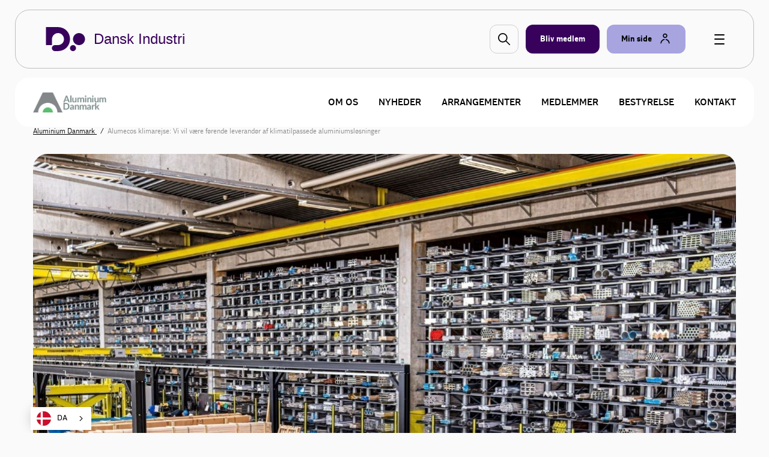

--- FILE ---
content_type: text/html; charset=utf-8
request_url: https://www.danskindustri.dk/medlemsforeninger/aluminium-danmark/alu-nyheder/2023/alumecos-klimarejse/
body_size: 15290
content:

<!DOCTYPE html>
<html class="no-js theme-didk2023" lang="da"  data-id="ebaf3b35-12dd-41bb-9e11-631190c137f5" >
<head>
    <meta charset="utf-8">
    <meta http-equiv="X-UA-Compatible" content="IE=edge">

    <link rel="preload" href="/dist/css/styles.css?v=639038276780000000" as="style" />
    
        <link rel="preload" href="/dist/static/fonts/disans_rg-webfont.woff2" as="font" type="font/woff2" crossorigin />
        <link rel="preload" href="/dist/static/fonts/disans_dbd-webfont.woff2" as="font" type="font/woff2" crossorigin />
        <link rel="preload" href="/dist/static/fonts/disans_he-webfont.woff2" as="font" type="font/woff2" crossorigin />
        <link rel="preload" href="/dist/static/fonts/diserif_rg-webfont.woff2" as="font" type="font/woff2" crossorigin />
        <link rel="preload" href="/dist/static/fonts/diserif_bd-webfont.woff2" as="font" type="font/woff2" crossorigin />
        <link rel="preload" href="/dist/static/fonts/di_sans-book-webfont.woff2" as="font" type="font/woff2" crossorigin />
        <link rel="preload" href="/dist/static/fonts/diserif_it-webfont.woff2" as="font" type="font/woff2" crossorigin />
        <link rel="preload" href="/dist/static/fonts/DISansDisplay-Bold.otf" as="font" type="font/otf" crossorigin />
        <link rel="preload" href="/dist/static/fonts/DISansDisplay-Regular.otf" as="font" type="font/otf" crossorigin />
        <link rel="preload" href="/dist/static/fonts/DINumbersOffice-Medium.woff2" as="font" type="font/woff2" crossorigin />
    <link rel="preload" href="https://policy.app.cookieinformation.com/uc.js" data-culture="da" as="script" />
    <link rel="preload" href="/Scripts/js/Head.js?v=9wHl6qMUBeJdMuWHIMlsAG2BiWo" as="script" />
    <link rel="preload" href="/dist/js/VendorApp.js?v=20251219" as="script" />
    
    <link rel="dns-prefetch" href="//js-agent.newrelic.com"/>
    <link rel="dns-prefetch" href="//bam.nr-data.net"/>
    <link rel="stylesheet" href="/dist/css/styles.css?v=639038276780000000" /> 
    <link rel="stylesheet" href="/dist/css/print.css?v=KI1mzRgbjLklj_9xYzhg_1O5_pc" media="print" />

    <meta name="HandheldFriendly" content="True">
    <meta name="viewport" content="width=device-width, initial-scale=1, minimal-ui" />
    <script src="/Scripts/js/Head.js?v=9wHl6qMUBeJdMuWHIMlsAG2BiWo" async></script>
    

    <meta property="twitter:site" content="@DanskIndustri" />
    <link rel="icon" href="https://www.danskindustri.dk/globalassets/medlemsforeninger/aluminium-danmark/aluminium-danmark_logo_32x32_fav.png" sizes="32x32">


<title>Alumecos klimarejse: Vi vil v&#xE6;re f&#xF8;rende leverand&#xF8;r af klimatilpassede aluminiumsl&#xF8;sninger - Aluminium Danmark - DI</title>
<script type="application/ld+json">
{
    "@context": "https://schema.org",
    "@type": "Article",
    "headline": "Alumecos klimarejse: Vi vil v&#xE6;re f&#xF8;rende leverand&#xF8;r af klimatilpassede aluminiumsl&#xF8;sninger",
    "image": [
        "https://www.danskindustri.dk/contentassets/50aa52d8ee454d26b35db25cd7873f6d/alumeco---1600x1000-1.jpg"
    ],
    "datePublished": "2023-01-17T08.42.20",
    "dateCreated": "2023-01-16T16.18.47",
    "author": [{
        "@type": "Person",
        "name": "Kirstine Hjorth Pedersen",
        "jobTitle": "Studentermedarbejder",
        "url": "https://www.danskindustri.dk/om-di/kontakt-os/hvem-er-hvem/medarbejdere/1301023",
        "description" : ""
    }]
}
</script><meta name="keywords" content="Milj&#xF8;, Affald, Cirkul&#xE6;r &#xF8;konomi, B&#xE6;redygtighed, Rapportering" />
<meta name="description" content="Danske Alumeco har sat sig et ambiti&#xF8;st m&#xE5;l om 80% CO2-reduktion helt uden brug af set-off eller kompensation. At n&#xE5; i m&#xE5;l kr&#xE6;ver b&#xE5;de vilje, tid og viden &#x2013; men det er muligt. Projektleder Jeff Rosenfeldt fort&#xE6;ller her om Alumecos klimarejse og giver gode r&#xE5;d til andre aluminiumsvirksomheder, der ogs&#xE5; vil komme ESG-rapporteringskrav i fork&#xF8;bet." />
<link rel="canonical" href="https://www.danskindustri.dk/medlemsforeninger/aluminium-danmark/alu-nyheder/2023/alumecos-klimarejse/" />
<meta property="og:title" content="Alumecos klimarejse: Vi vil v&#xE6;re f&#xF8;rende leverand&#xF8;r af klimatilpassede aluminiumsl&#xF8;sninger - Aluminium Danmark - DI" />
<meta property="og:description" content="Danske Alumeco har sat sig et ambiti&#xF8;st m&#xE5;l om 80% CO2-reduktion helt uden brug af set-off eller kompensation. At n&#xE5; i m&#xE5;l kr&#xE6;ver b&#xE5;de vilje, tid og viden &#x2013; men det er muligt. Projektleder Jeff Rosenfeldt fort&#xE6;ller her om Alumecos klimarejse og giver gode r&#xE5;d til andre aluminiumsvirksomheder, der ogs&#xE5; vil komme ESG-rapporteringskrav i fork&#xF8;bet." />
<meta property="og:type" content="article" />
<meta property="og:url" content="https://www.danskindustri.dk/medlemsforeninger/aluminium-danmark/alu-nyheder/2023/alumecos-klimarejse/" />
<meta property="twitter:url" content="https://www.danskindustri.dk/medlemsforeninger/aluminium-danmark/alu-nyheder/2023/alumecos-klimarejse/" />
<meta property="twitter:creator" content="@DanskIndustri" />
<meta property="twitter:title" content="Alumecos klimarejse: Vi vil v&#xE6;re f&#xF8;rende leverand&#xF8;r af klimatilpassede aluminiumsl&#xF8;sninger" />
<meta property="twitter:description" content="Danske Alumeco har sat sig et ambiti&#xF8;st m&#xE5;l om 80% CO2-reduktion helt uden brug af set-off eller kompensation. At n&#xE5; i m&#xE5;l kr&#xE6;ver b&#xE5;de vilje, tid og viden &#x2013; men det er muligt. Projektleder Jeff Rosenfeldt fort&#xE6;ller her om Alumecos klimarejse og giver gode r&#xE5;d til andre aluminiumsvirksomheder, der ogs&#xE5; vil komme ESG-rapporteringskrav i fork&#xF8;bet." />
<meta property="og:image" content="https://www.danskindustri.dk/contentassets/50aa52d8ee454d26b35db25cd7873f6d/alumeco---1600x1000-1.jpg" />
<meta property="twitter:card" content="summary_large_image" />
<meta property="twitter:image" content="https://www.danskindustri.dk/contentassets/50aa52d8ee454d26b35db25cd7873f6d/alumeco---1600x1000-1.jpg" />
<meta property="twitter:image:alt" content="Alumeco - 1600x1000 1.jpg" />
<meta name="robots" content="index, follow" />
<meta name="application-name" content="Alumecos klimarejse: Vi vil v&#xE6;re f&#xF8;rende leverand&#xF8;r af klimatilpassede aluminiumsl&#xF8;sninger - Aluminium Danmark - DI">
<meta name="msapplication-tooltip" content="Danske Alumeco har sat sig et ambiti&#xF8;st m&#xE5;l om 80% CO2-reduktion helt uden brug af set-off eller kompensation. At n&#xE5; i m&#xE5;l kr&#xE6;ver b&#xE5;de vilje, tid og viden &#x2013; men det er muligt. Projektleder Jeff Rosenfeldt fort&#xE6;ller her om Alumecos klimarejse og giver gode r&#xE5;d til andre aluminiumsvirksomheder, der ogs&#xE5; vil komme ESG-rapporteringskrav i fork&#xF8;bet.">    <script id="CookieConsent" src="https://policy.app.cookieinformation.com/uc.js" data-culture="da" type="text/javascript"></script>
    <script>
!function(T,l,y){var S=T.location,k="script",D="instrumentationKey",C="ingestionendpoint",I="disableExceptionTracking",E="ai.device.",b="toLowerCase",w="crossOrigin",N="POST",e="appInsightsSDK",t=y.name||"appInsights";(y.name||T[e])&&(T[e]=t);var n=T[t]||function(d){var g=!1,f=!1,m={initialize:!0,queue:[],sv:"5",version:2,config:d};function v(e,t){var n={},a="Browser";return n[E+"id"]=a[b](),n[E+"type"]=a,n["ai.operation.name"]=S&&S.pathname||"_unknown_",n["ai.internal.sdkVersion"]="javascript:snippet_"+(m.sv||m.version),{time:function(){var e=new Date;function t(e){var t=""+e;return 1===t.length&&(t="0"+t),t}return e.getUTCFullYear()+"-"+t(1+e.getUTCMonth())+"-"+t(e.getUTCDate())+"T"+t(e.getUTCHours())+":"+t(e.getUTCMinutes())+":"+t(e.getUTCSeconds())+"."+((e.getUTCMilliseconds()/1e3).toFixed(3)+"").slice(2,5)+"Z"}(),iKey:e,name:"Microsoft.ApplicationInsights."+e.replace(/-/g,"")+"."+t,sampleRate:100,tags:n,data:{baseData:{ver:2}}}}var h=d.url||y.src;if(h){function a(e){var t,n,a,i,r,o,s,c,u,p,l;g=!0,m.queue=[],f||(f=!0,t=h,s=function(){var e={},t=d.connectionString;if(t)for(var n=t.split(";"),a=0;a<n.length;a++){var i=n[a].split("=");2===i.length&&(e[i[0][b]()]=i[1])}if(!e[C]){var r=e.endpointsuffix,o=r?e.location:null;e[C]="https://"+(o?o+".":"")+"dc."+(r||"services.visualstudio.com")}return e}(),c=s[D]||d[D]||"",u=s[C],p=u?u+"/v2/track":d.endpointUrl,(l=[]).push((n="SDK LOAD Failure: Failed to load Application Insights SDK script (See stack for details)",a=t,i=p,(o=(r=v(c,"Exception")).data).baseType="ExceptionData",o.baseData.exceptions=[{typeName:"SDKLoadFailed",message:n.replace(/\./g,"-"),hasFullStack:!1,stack:n+"\nSnippet failed to load ["+a+"] -- Telemetry is disabled\nHelp Link: https://go.microsoft.com/fwlink/?linkid=2128109\nHost: "+(S&&S.pathname||"_unknown_")+"\nEndpoint: "+i,parsedStack:[]}],r)),l.push(function(e,t,n,a){var i=v(c,"Message"),r=i.data;r.baseType="MessageData";var o=r.baseData;return o.message='AI (Internal): 99 message:"'+("SDK LOAD Failure: Failed to load Application Insights SDK script (See stack for details) ("+n+")").replace(/\"/g,"")+'"',o.properties={endpoint:a},i}(0,0,t,p)),function(e,t){if(JSON){var n=T.fetch;if(n&&!y.useXhr)n(t,{method:N,body:JSON.stringify(e),mode:"cors"});else if(XMLHttpRequest){var a=new XMLHttpRequest;a.open(N,t),a.setRequestHeader("Content-type","application/json"),a.send(JSON.stringify(e))}}}(l,p))}function i(e,t){f||setTimeout(function(){!t&&m.core||a()},500)}var e=function(){var n=l.createElement(k);n.src=h;var e=y[w];return!e&&""!==e||"undefined"==n[w]||(n[w]=e),n.onload=i,n.onerror=a,n.onreadystatechange=function(e,t){"loaded"!==n.readyState&&"complete"!==n.readyState||i(0,t)},n}();y.ld<0?l.getElementsByTagName("head")[0].appendChild(e):setTimeout(function(){l.getElementsByTagName(k)[0].parentNode.appendChild(e)},y.ld||0)}try{m.cookie=l.cookie}catch(p){}function t(e){for(;e.length;)!function(t){m[t]=function(){var e=arguments;g||m.queue.push(function(){m[t].apply(m,e)})}}(e.pop())}var n="track",r="TrackPage",o="TrackEvent";t([n+"Event",n+"PageView",n+"Exception",n+"Trace",n+"DependencyData",n+"Metric",n+"PageViewPerformance","start"+r,"stop"+r,"start"+o,"stop"+o,"addTelemetryInitializer","setAuthenticatedUserContext","clearAuthenticatedUserContext","flush"]),m.SeverityLevel={Verbose:0,Information:1,Warning:2,Error:3,Critical:4};var s=(d.extensionConfig||{}).ApplicationInsightsAnalytics||{};if(!0!==d[I]&&!0!==s[I]){var c="onerror";t(["_"+c]);var u=T[c];T[c]=function(e,t,n,a,i){var r=u&&u(e,t,n,a,i);return!0!==r&&m["_"+c]({message:e,url:t,lineNumber:n,columnNumber:a,error:i}),r},d.autoExceptionInstrumented=!0}return m}(y.cfg);function a(){y.onInit&&y.onInit(n)}(T[t]=n).queue&&0===n.queue.length?(n.queue.push(a),n.trackPageView({})):a()}(window,document,{src: "https://js.monitor.azure.com/scripts/b/ai.2.gbl.min.js", crossOrigin: "anonymous", cfg: {instrumentationKey: '49cbc170-01d1-4752-90cd-609e401f6261', disableCookiesUsage: false }});
</script>

    <style>

.theme--local.theme-didk .navigation-deck {
    background-color: #fff;
}

</style>
<script type="text/javascript" src="https://cdn.weglot.com/weglot.min.js"></script>
<script>
    Weglot.initialize({
        api_key: 'wg_c014f97a1bad92e8b9f5e46c4932f77f2'
    });
</script>
<!-- Google Tag Manager -->
<script>
!function(){"use strict";function l(e){for(var t=e,r=0,n=document.cookie.split(";");r<n.length;r++){var o=n[r].split("=");if(o[0].trim()===t)return o[1]}}function s(e){return localStorage.getItem(e)}function u(e){return window[e]}function A(e,t){e=document.querySelector(e);return t?null==e?void 0:e.getAttribute(t):null==e?void 0:e.textContent}var e=window,t=document,r="script",n="dataLayer",o="https://gtm.danskindustri.dk",a="",i="8bq8saflaekz",c="ca20b=aWQ9R1RNLVdNWkJWODg%3D&page=2",g="stapeUserId",v="",E="",d=!1;try{var d=!!g&&(m=navigator.userAgent,!!(m=new RegExp("Version/([0-9._]+)(.*Mobile)?.*Safari.*").exec(m)))&&16.4<=parseFloat(m[1]),f="stapeUserId"===g,I=d&&!f?function(e,t,r){void 0===t&&(t="");var n={cookie:l,localStorage:s,jsVariable:u,cssSelector:A},t=Array.isArray(t)?t:[t];if(e&&n[e])for(var o=n[e],a=0,i=t;a<i.length;a++){var c=i[a],c=r?o(c,r):o(c);if(c)return c}else console.warn("invalid uid source",e)}(g,v,E):void 0;d=d&&(!!I||f)}catch(e){console.error(e)}var m=e,g=(m[n]=m[n]||[],m[n].push({"gtm.start":(new Date).getTime(),event:"gtm.js"}),t.getElementsByTagName(r)[0]),v=I?"&bi="+encodeURIComponent(I):"",E=t.createElement(r),f=(d&&(i=8<i.length?i.replace(/([a-z]{8}$)/,"kp$1"):"kp"+i),!d&&a?a:o);E.async=!0,E.src=f+"/"+i+".js?"+c+v,null!=(e=g.parentNode)&&e.insertBefore(E,g)}();
</script>
<!-- End Google Tag Manager -->

</head>
<body data-diinternal="false">
    <!-- Google Tag Manager (noscript) -->
<noscript><iframe src='' height='0' width='0' style='display:none;visibility:hidden' data-category-consent='cookie_cat_marketing' data-consent-src='https://www.googletagmanager.com/ns.html?id=GTM-WMZBV88'></iframe></noscript>
<!-- End Google Tag Manager (noscript) -->

    

    <div class="page-wrapper">
            <div class="js--main-header">
                


<div class="slide-in js--menu">
    <div class="slide-in__inner">
        <div class="slide-in__close js--close-overlay"></div>
        <div class="slide-in__scrollable">
            <div class="slide-in__nav">
                <ul>
                        <li>
                            <a href="/vi-radgiver-dig/" class="slide-in__nav-item" title="Vi r&#xE5;dgiver dig">
                                Vi r&#xE5;dgiver dig
                            </a>
                        </li>
                        <li>
                            <a href="/arrangementer/" class="slide-in__nav-item" title="Kurser, arrangementer og netv&#xE6;rk">
                                Kurser, arrangementer og netv&#xE6;rk
                            </a>
                        </li>
                        <li>
                            <a href="/brancher-og-foreninger/" class="slide-in__nav-item" title="Brancher og foreninger">
                                Brancher og foreninger
                            </a>
                        </li>
                        <li>
                            <a href="/politik-og-analyser/" class="slide-in__nav-item" title="Politik og analyser">
                                Politik og analyser
                            </a>
                        </li>
                        <li>
                            <a href="/di-business/" class="slide-in__nav-item" title="DI Business">
                                DI Business
                            </a>
                        </li>
                        <li>
                            <a href="/om-di/" class="slide-in__nav-item" title="Om DI">
                                Om DI
                            </a>
                        </li>
                </ul>
            </div>
                <div class="slide-in__nav">
                    <ul>
                                <li>
                                    <a href="/om-di/kontakt-os/presse/" class="slide-in__nav-item slide-in__nav-item--small" title="Presse">
                                            <span class="icon">
                                                
    <svg class="svg-icon svg-icon--profile">
        <use xlink:href="/dist/svg/svg-sprite.svg?v=504911232000000000#profile"></use>
    </svg>

                                            </span>
                                        Presse
                                    </a>
                                </li>
                                <li>
                                    <a href="/om-di/kontakt-os/" class="slide-in__nav-item slide-in__nav-item--small" title="Kontakt os">
                                            <span class="icon">
                                                
    <svg class="svg-icon svg-icon--profile">
        <use xlink:href="/dist/svg/svg-sprite.svg?v=504911232000000000#profile"></use>
    </svg>

                                            </span>
                                        Kontakt os
                                    </a>
                                </li>
                                <li>
                                    <a href="/om-di/job-i-di/" class="slide-in__nav-item slide-in__nav-item--small" title="Job i DI">
                                            <span class="icon">
                                                
    <svg class="svg-icon svg-icon--profile">
        <use xlink:href="/dist/svg/svg-sprite.svg?v=504911232000000000#profile"></use>
    </svg>

                                            </span>
                                        Job i DI
                                    </a>
                                </li>
                                <li>
                                    <a href="/english/" class="slide-in__nav-item slide-in__nav-item--small" title="English">
                                            <span class="icon icon--full">
                                                
    <svg class="svg-icon svg-icon--flag_uk">
        <use xlink:href="/dist/svg/svg-sprite.svg?v=504911232000000000#flag_uk"></use>
    </svg>

                                            </span>
                                        English
                                    </a>
                                </li>
                            <li>
                                <a href="/bliv-medlem/" class="slide-in__nav-item slide-in__nav-item--small" title="Bliv medlem">
                                    <span class="icon">
                                        
    <svg class="svg-icon svg-icon--industrienshus">
        <use xlink:href="/dist/svg/svg-sprite.svg?v=504911232000000000#industrienshus"></use>
    </svg>

                                    </span>
                                    Bliv medlem
                                </a>
                            </li>
                    </ul>
                </div>
        </div>
    </div>
</div>                <div class="sticky-menu js--sticky-menu is-home">
                    <div class="sticky-menu__inner js--sticky-menu-inner">



<header class="new-header new-header--bordered">
    <div class="w--lg">
        <div class="new-header__inner">
                <a href="/" class="button button--logo theme--local theme-didk2023" title="Til forsiden">

    <svg class="svg-icon svg-icon--logo">
        <use xlink:href="/dist/svg/svg-sprite-v2.svg?v=504911232000000000#logo"></use>
    </svg>
                        <span class="text text--headline">Dansk Industri</span>
                </a>

                <a href="#" class="new-header__item new-header__item--bordered new-header__item--icon js--raffle-search-button">
                    
    <svg class="svg-icon svg-icon--search">
        <use xlink:href="/dist/svg/svg-sprite.svg?v=504911232000000000#search"></use>
    </svg>

                </a>
            
                <a href="/bliv-medlem/" class="new-header__item new-header__item--bordered new-header__item--brand new-header__item--visible-desktop" title="Bliv medlem" >
                    <span class="text">Bliv medlem</span>
                </a>
            <span class="new-header__item-container">
                <a href="#" class="new-header__item new-header__item--bordered has-icon new-header__item--brand-light js--mysite-toggle" data-userid="">
                    <span class="text">Min side</span>

    <svg class="svg-icon svg-icon--staff">
        <use xlink:href="/dist/svg/svg-sprite-v2.svg?v=504911232000000000#staff"></use>
    </svg>
                </a>
                <div class="new-header__dropdown new-header__dropdown--tooltip js--mysite-tooltip">
                    <div class="new-header__dropdown__area">
                        <a href="#" class="new-header__dropdown__item new-header__dropdown__item--remarkable js--mysite-tooltip-toogle">
                            <span class="icon">
                                
    <svg class="svg-icon svg-icon--person">
        <use xlink:href="/dist/svg/svg-sprite.svg?v=504911232000000000#person"></use>
    </svg>

                            </span>
                            <span class="new-header__dropdown__title">
                                Velkommen tilbage
                            </span>
                            <span class="new-header__dropdown__text js--mysite-tooltip-number">
                                Der er 0 nye anbefalinger til dig
                            </span>
                        </a>
                    </div>
                </div>
                <div class="new-header__dropdown js--mysite">
                    <div class="new-header__dropdown__area">
                        <a href="https://dit.di.dk" class="new-header__dropdown__item new-header__dropdown__item--remarkable js--login-intent-mypage" target="_blank" data-datalayer-obj='{"event": "login_intent"}'>
                            <span class="icon">
                                
    <svg class="svg-icon svg-icon--person">
        <use xlink:href="/dist/svg/svg-sprite.svg?v=504911232000000000#person"></use>
    </svg>

                            </span>
                            <span class="new-header__dropdown__title">
                                Min side
                            </span>
                            <span class="new-header__dropdown__text">
F&#xE5; adgang til dine netv&#xE6;rk, tilmeldinger og &#xF8;vrige DI-services.                            </span>
                        </a>
                    </div>
                    <div class="new-header__dropdown__area js--mysite-recommendations" style="display: none;">
                        <div class="new-header__dropdown__item">
                            <span class="new-header__dropdown__title">
                                Anbefalet til dig
                            </span>
                            <span class="new-header__dropdown__number js--mysite-recommendations-number"></span>
                        </div>
                    </div>
                        <div class="new-header__dropdown__area">
                            <div class="new-header__dropdown__item">
                                <span class="new-header__dropdown__title">
                                    Ny hos DI?
                                </span>
                            </div>
                            <ul class="new-header__dropdown__item new-header__dropdown__item--list">
                                <li class="new-header__dropdown__list-item">
                                    <a href="https://dit.di.dk/Authorization/Create" class="js--login-intent-newuser" target="_blank" data-datalayer-obj='{"event": "login_intent"}'>
                                        Opret en ny bruger hvis du ikke allerede har et login
                                            
<span class="arrow ">
    <svg viewBox="0 0 34 34" xmlns="http://www.w3.org/2000/svg">
        <g fill-rule="evenodd">
            <path class="fill" d="M34 17c0 9.405-7.595 17-17 17-9.366 0-17-7.595-17-17C0 7.595 7.634 0 17 0c9.405 0 17 7.595 17 17zm-8.343 1.023c.315-.315.433-.708.433-1.023 0-.394-.118-.708-.433-1.023l-7.988-7.28c-.12-.158-.473-.354-.827-.354-.71 0-1.338.63-1.338 1.298 0 .277.078.67.393.946l5.746 5.076H9.05c-.668 0-1.298.63-1.298 1.338 0 .708.63 1.26 1.3 1.26h12.592l-5.746 5.154c-.315.236-.393.63-.393.945 0 .668.63 1.297 1.338 1.297.393 0 .747-.236.944-.393l7.87-7.24z" />
            <path class="border" d="M34 17c0-9.405-7.595-17-17-17C7.634 0 0 7.595 0 17c0 9.405 7.634 17 17 17 9.405 0 17-7.595 17-17zm-2.715 0c0 7.87-6.375 14.245-14.285 14.245C9.13 31.245 2.794 24.87 2.794 17 2.794 9.13 9.13 2.794 17 2.794c7.91 0 14.285 6.336 14.285 14.206z" />
            <path d="M25.657 18.023c.315-.315.433-.708.433-1.023 0-.394-.118-.708-.433-1.023l-7.988-7.28c-.12-.158-.473-.354-.827-.354-.71 0-1.338.63-1.338 1.298 0 .277.078.67.393.946l5.746 5.076H9.05c-.668 0-1.298.63-1.298 1.338 0 .708.63 1.26 1.3 1.26h12.592l-5.746 5.154c-.315.236-.393.63-.393.945 0 .668.63 1.297 1.338 1.297.393 0 .747-.236.944-.393l7.87-7.24z" class="arrow-shape" />
        </g>
    </svg>
</span>
                                    </a>
                                </li>
                            </ul>
                        </div>
                </div>
            </span>
            <a href="javascript:" class="button button--burger js--burger">
                <span></span>
            </a>
        </div>
    </div>
</header>

        <section class="section">
            <div class="deck deck--tight">
                <div class="w--lg">
                    <div class="navigation-deck js--navigation-deck">
                        <div class="navigation-deck__group">
                            <a href="/medlemsforeninger/aluminium-danmark/">
                                <img src="/link/4dca6d1d161a452cb849197aa9b9f4e7.aspx" class="navigation-deck__logo">
                            </a>
                            <span class="navigation-deck__toggle js--toggle-mobile">
                                Menu
                                <span class="navigation-deck__toggle__icon">
                                    <span></span><span></span><span></span><span></span><span></span><span></span><span></span><span></span><span></span>
                                </span>
                            </span>
                        </div>
                        <nav class="navigation-deck__nav">
                            <ul class="navigation-deck__nav__list">
                                        <li class="navigation-deck__nav__list__item ">
                                            <a href="/medlemsforeninger/aluminium-danmark/om-os/" >Om os</a>
                                        </li>
                                        <li class="navigation-deck__nav__list__item ">
                                            <a href="/medlemsforeninger/aluminium-danmark/nyheder/" >Nyheder</a>
                                        </li>
                                        <li class="navigation-deck__nav__list__item ">
                                            <a href="/medlemsforeninger/aluminium-danmark/arrangementer/" >Arrangementer</a>
                                        </li>
                                        <li class="navigation-deck__nav__list__item ">
                                            <a href="/medlemsforeninger/aluminium-danmark/medlemmer/" >Medlemmer</a>
                                        </li>
                                        <li class="navigation-deck__nav__list__item ">
                                            <a href="/medlemsforeninger/aluminium-danmark/bestyrelse/" >Bestyrelse</a>
                                        </li>
                                        <li class="navigation-deck__nav__list__item ">
                                            <a href="/medlemsforeninger/aluminium-danmark/kontakt/" >Kontakt</a>
                                        </li>
                            </ul>
                        </nav>
                    </div>
                </div>
            </div>
        </section>
                    </div>
                </div>
            </div>
        <main>
            

        <section class="section">
            <div class="deck deck--slim deck--tight">
                <div class="w--lg">
                <nav class="breadcrumbs">
                    <ul class="breadcrumbs__list v--desktop-only">
                            <li class="breadcrumbs__item">
                                    <a href="/medlemsforeninger/aluminium-danmark/">
                                        Aluminium Danmark
                                    </a>
                            </li>
                            <li class="breadcrumbs__item">
Alumecos klimarejse: Vi vil v&#xE6;re f&#xF8;rende leverand&#xF8;r af klimatilpassede aluminiumsl&#xF8;sninger                            </li>
                    </ul>

                </nav>
                    </div>
                </div>
            </section>


<script type="application/ld+json">{"MainEntityOfPage":{"Type":"WebPage","Id":"https://www.danskindustri.dk/medlemsforeninger/aluminium-danmark/alu-nyheder/2023/alumecos-klimarejse/"},"Headline":"Alumecos klimarejse: Vi vil være førende leverandør af klimatilpassede aluminiumsløsninger","Image":["https://www.danskindustri.dk/contentassets/50aa52d8ee454d26b35db25cd7873f6d/alumeco---1600x1000-1.jpg"],"DatePublished":"2023-01-16T16:18:47+00:00","DateModified":"2023-01-17T08:42:20+00:00","Author":{"type":"Person","Name":"Kirstine Hjorth Pedersen"},"Publisher":{"type":"Organization","Name":"Dansk industri","Logo":{"type":"ImageObject","url":"https://www.danskindustri.dk/static/logo.jpg"}},"Description":"Danske Alumeco har sat sig et ambitiøst mål om 80% CO2-reduktion helt uden brug af set-off eller kompensation. At nå i mål kræver både vilje, tid og viden – men det er muligt. Projektleder Jeff Rosenfeldt fortæller her om Alumecos klimarejse og giver gode råd til andre aluminiumsvirksomheder, der også vil komme ESG-rapporteringskrav i forkøbet.","Context":"http://schema.org","Type":"NewsArticle"}</script>

<!-- ArticlePage/IndexWithImage.cshtml -->
    <section class="section">
        <div class="deck deck--slim">
            <div class="w--md">
                <div class="article">
                    <div class="rich-text">
                        <figure class="article__figure">
                               <a href=""  target="_blank" rel="noopener">
                            <img src="/contentassets/50aa52d8ee454d26b35db25cd7873f6d/alumeco---1600x1000-1.jpg" alt="">
                            </a>
                                <figcaption>
                                        <span class="article__figure__caption__credit">Alumeco</span>
                                </figcaption>
                        </figure>
                    </div>
                </div>
            </div>
        </div>
    </section>
<section class="section">
    <div class="deck">
        <div class="w--md">
            <div class="flex-grid">
                <div class="flex-grid__col flex-grid__col--12 flex-grid__col--md-2"></div>
                <div class="flex-grid__col flex-grid__col--12 flex-grid__col--md-7 article-wrapper">
                    <!-- Article.cshtml -->
<article class="article article--no-initial ">


<span class="meta">16.01.23        <em>&bull;</em>
            <a href="/medlemsforeninger/aluminium-danmark/" >
                Aluminium Danmark
            </a>
        <em>&bull;</em>
            <a href="/medlemsforeninger/aluminium-danmark/nyheder/" >
                Nyheder
            </a>
</span>
    <div class="rich-text">
        <h1 class="article__headline headline-lg ">
            Alumecos klimarejse: Vi vil v&#xE6;re f&#xF8;rende leverand&#xF8;r af klimatilpassede aluminiumsl&#xF8;sninger
        </h1>
        <h4>Danske Alumeco har sat sig et ambiti&#xF8;st m&#xE5;l om 80% CO2-reduktion helt uden brug af set-off eller kompensation. At n&#xE5; i m&#xE5;l kr&#xE6;ver b&#xE5;de vilje, tid og viden &#x2013; men det er muligt. Projektleder Jeff Rosenfeldt fort&#xE6;ller her om Alumecos klimarejse og giver gode r&#xE5;d til andre aluminiumsvirksomheder, der ogs&#xE5; vil komme ESG-rapporteringskrav i fork&#xF8;bet.</h4>
    </div>



<div class="rich-text rich-text--initial">
    
<p><strong>At bidrage til den gr&oslash;nne omstilling</strong></p>
<p>Hos Alumeco er sustainability et stort emne, i dag mere end nogensinde f&oslash;r. Jeff Rosenfeldt fort&aelig;ller: &rdquo;Som metalgrossist kan vi ikke l&oslash;be fra, at vores branche bidrager til store udledninger, og at vi derfor har et medansvar i at p&aring;virke vores v&aelig;rdik&aelig;de i den rigtige retning. Vi ser ogs&aring; hvilken retning udviklingen i verden g&aring;r, og hvordan vores kunder s&aelig;tter nye krav og standarder hver dag. Alumeco har arbejdet med b&aelig;redygtighed l&aelig;nge, og gjorde det en del af vores strategiske retning allerede i 2019. For at m&aring;lrette vores indsats yderligere valgte vi som koncern at arbejde med fire af FNs verdensm&aring;l: m&aring;l 7 om b&aelig;redygtig energi, m&aring;l 8 om anst&aelig;ndige jobs og &oslash;konomisk v&aelig;kst, m&aring;l 12 om ansvarligt forbrug og produktion og naturligvis m&aring;l 13 om klimaindsats&rdquo;.</p>
<p>Jeff Rosenfeldt fort&aelig;ller, at Alumeco simpelthen kiggede p&aring;, hvilke af de 17 m&aring;l, der var mest relevante for Alumecos forretning, og hvor der kan g&oslash;res en forskel. Mens nogle af verdensm&aring;lene er udelukkende klimaorienterede, er andre mere fokuserede p&aring; det sociale, som ogs&aring; h&oslash;rer med i b&aelig;redygtighedsarbejdet (ESG): &rdquo;De sociale m&aring;l kan vi i h&oslash;jere grad selv styre internt i Alumeco, men de klimarettede kr&aelig;ver et st&aelig;rkt samarbejde i hele v&aelig;rdik&aelig;den&rdquo;.</p>
<p><strong>ESG i tre scopes</strong></p>
<p>Hos Alumeco indledes b&aelig;redygtighedsarbejdet ved at benytte &lsquo;Scope 1, 2 &amp; 3&rsquo;-modellen, som inddeler v&aelig;rdik&aelig;dens emissioner i kategorier. Her startede man hos Alumeco med at kigge indad for at danne sig et fuldt overblik over egne emissioner samt den str&oslash;m, varme og vand, som bliver k&oslash;bt til alle virksomhedens sites p&aring; verdensplan, fort&aelig;ller Jeff Rosenfeldt. &rdquo;Det startede helt lavpraktisk med, at hver site kiggede el-fakturaen igennem og nedskrev forbrug i et samlet dokument. Derefter benyttede vi os af &lsquo;Green house Gas&rsquo;-udregningsv&aelig;rkt&oslash;j, som er et anerkendt v&aelig;rkt&oslash;j med en stor database, til at udregne vores totale CO<sub>2</sub>. I dag forg&aring;r det hele mere automatisk gennem nogle automatiserede forms og snart gennem vores ERP-system. Vores erfaring er, at det er bedre at komme i gang end at vente p&aring;, man har et helt automatiseret system klar. S&aring; snart vi har data, kan vi begynde at se p&aring; m&oslash;nstre og optimering. S&aring; kan vi udvikle og udbygge hen ad vejen, og n&aring;r det passer med resten af organisationen&rdquo;.</p>
<p>&rdquo;Vi inds&aring; efter at have dannet os et overblik af Scope 1, at hvis vi virkelig skal g&oslash;re en forskel, s&aring; skal vi kigge ind i at reducere vores Scope 3, da den st&aring;r for mere end 90% af vores v&aelig;rdik&aelig;des samlet CO<sub>2</sub>. Til Scope 3 udpegede vi de kategorier med st&oslash;rst relevans for vores forretning. Her fandt vi, at vores up- og down-stream transport samt udvinding og produktion af materiale fylder langt det meste &ndash; faktisk s&aring; meget at resten bliver en dr&aring;be i vandet&rdquo;, tilf&oslash;jer Jeff Rosenfeldt.</p>
<p>Alumeco greb udfordringen an med en alternativ tilgang, nemlig gennem projektet <a title="Lead the Talent" href="https://www.metal-supply.dk/article/view/880363/alumeco_tager_naeste_skridt_pa_klimarejsen">Lead the Talent</a>. Til at kickstarte rejsen ind i Scope 3, blev fem nyuddannede kandidater i 2022 ansat i en projektstilling gennem et kommunalt samarbejde til at kortl&aelig;gge virksomhedens down-stream transport og skabe en struktur og metode til at indsamle alt relevant data fra alle forwarders k&oslash;rende fra virksomhedens st&oslash;rste sites. Derefter brugte Alumevo den indsamlede data til CO<sub>2</sub> udregninger i GHG-v&aelig;rkt&oslash;jet. &rdquo;Projektet hjalp os med at komme rigtig godt i gang og f&aring; en masse ekstra h&aelig;nder, tid og kompetencer til at f&aring; taget hul p&aring; bylden. Vi har f&oslash;r haft gl&aelig;de af den type projektsamarbejder, s&aring; det kan vi varmt anbefale. Det kr&aelig;ver selvf&oslash;lgelig, at der bliver afsat noget tid fra organisationen, men det giver en masse ressourcer igen. I stedet for at jeg brugte min tid p&aring; at lave al dataindsamlingen selv, brugte jeg tid p&aring; at s&aelig;tte projektet i stand, og s&aring; var der til geng&aelig;ld fem mennesker til at arbejde med dataindsamlingen i stedet for &eacute;t&rdquo;, fort&aelig;ller Jeff Rosenfeldt.</p>
<p><strong>Indsatsen fremadrettet</strong></p>
<p>N&aelig;ste skridt er at bruge en lignende metode til at danne et fuldt overblik over up-stream transport, alts&aring; som en del af Scope 3. &rdquo;Vi regner med at have et fuldt CO<sub>2</sub> overblik over alle relevante kategorier i vores v&aelig;rdik&aelig;de i 2023. Sidel&oslash;bende i Alumecos strategiske project &lsquo;Sustainability&rsquo; arbejdes der med mange b&aelig;rdygtighedsprojekter i alle st&oslash;rrelser p&aring; tv&aelig;rs af organisationen for at reducere vores CO<sub>2</sub> aftryk i alle tre scopes. Det g&aelig;lder alt fra mere energieffektivt maskineri, LED lys og ladestandere til biler, til st&oslash;rre organisatoriske tiltag som optimering af restpolitik, alts&aring; hvordan vi producerer s&aring; lidt skrot som muligt, og waste/scrap handling. Vores langsigtede klimam&aring;l er at reducere vores CO<sub>2</sub> med 80% uden brug af off sets/klimakompensationer. Derudover vil vi gerne have 100% b&aelig;redygtigt energi til vores st&oslash;rste fabrikker og mindske vores skrot med 20%&rdquo;.</p>
<p>Jeff Rosenfeldt beskriver, at den st&oslash;rste udfordring i arbejdet med GHG har v&aelig;ret h&aring;ndteringen af Scope 3. &rdquo;Det kan virke uoverskueligt at indsamle data og lave indsatser udenfor ens egen forretning. Hertil vil jeg sige den bedste m&aring;de at komme i gang er at tage det i bidder, udv&aelig;lge sig omr&aring;der og g&aring; stille og rolig i gang med dem. Involver gerne de andre interessenter i v&aelig;rdik&aelig;den &ndash; de fleste er ogs&aring; p&aring; en klimarejse, nogle ikke n&aring;et s&aring; langt, andre er n&aring;et l&aelig;ngere og vil gerne hj&aelig;lpe. Vi kan tydeligt m&aelig;rke, at vores v&aelig;rdik&aelig;de har gang i mange af de samme ting som os, s&aring; det er ikke s&aring; uoverskueligt at tage hul p&aring;, som man kunne frygte&rdquo;.</p>
<p><strong>En stigende eftersp&oslash;rgsel p&aring; klimavenlige l&oslash;sninger</strong></p>
<p>Jeff Rosenfeldt beretter desuden, at Alumeco i stigende grad oplever, at kunder eftersp&oslash;rger aluminium, der enten er af genanvendt materiale eller fremstillet p&aring; en mere CO<sub>2</sub>-venlig m&aring;de og kunder, der &oslash;nsker customized produkter til deres projekter, som ogs&aring; har b&aelig;redygtighed i mente &ndash; specielt i Alumecos Byg-afdeling, som prim&aelig;rt leverer facader til store byggerier: &rdquo;Vi har derfor kl&aelig;dt vores s&aelig;lgere p&aring; til at hj&aelig;lpe kunden med at finde det rigtige materiale. Vi tilbyder b&aring;de, hvad vi kalder RecyclAl og GreenAl, som udlader meget mindre CO<sub>2</sub> end &lsquo;almindeligt&rsquo; fremstillet aluminium til vores kunder. RecycAl er produceret p&aring; genanvendt aluminium, mens GreenAl er produceret ved brug af gr&oslash;n energi, s&aring; de angriber CO<sub>2</sub>-udledningen fra to forskellige vinkler. Fremstillingen af aluminium er den helt tunge post i vores Scope 3, og det er der flere grunde til. For det f&oslash;rste fordi at prim&aelig;rproduktion af aluminium kr&aelig;ver meget energi og for det andet fordi, at det er n&oslash;dvendigt med en stor prim&aelig;rproduktion, fordi der simpelthen ikke er nok tilg&aelig;ngeligt skrot til genanvendelse&rdquo;.</p>
<p><strong>Store CO<sub>2</sub>-besparelser at hente hos produktionsvirksomheder</strong></p>
<p>Jeff Rosenfeldt har flere gode r&aring;d til andre virksomheder, som st&aring;r overfor at skulle i gang med arbejdet: &rdquo;Der er mange steder, hvor produktionsvirksomheder kan s&aelig;tte ind for at reducere sine CO<sub>2</sub>-udledninger afh&aelig;ngigt af hvilke processer, der en involveret. Skrot er eksempelvis et sted, hvor mange kan s&aelig;tte ind. Ved at optimere virksomhedens materialeforbrug, reducere skrot og s&oslash;rge for, at alt bliver sorteret i legerings- og materialetype, kan virksomheder spare rigtig meget CO<sub>2</sub> i Scope 3. Det er ikke nemt at m&aring;le p&aring;, da besparelsen sker andre steder i v&aelig;rdik&aelig;den, men det g&oslash;r en stor forskel&rdquo;.</p>
<p>Energieffektivisering er et andet vigtigt emne: &rdquo;Tag et kig p&aring; virksomhedens processer og se, om der er steder, hvor der kan spares materialer og str&oslash;m. Det kan m&aelig;rkes &ndash; b&aring;de p&aring; pengepungen og i CO<sub>2</sub>-regnskabet. Belysning udleder overraskende nok rigtig meget CO<sub>2</sub>, specielt hvis du har d&oslash;gnproduktion. En investering i LED kan sagtens betale sig og er hurtigt tjent hjem igen p&aring; elregningen, og det kan tydelig ses p&aring; CO<sub>2</sub>-regnskabet. Derudover er der store besparelser at hente i digitalsering, mindre k&oslash;rsel frem og tilbage til kunder og sites samt hjemmearbejdsdage&rdquo;.</p>
<p>&rdquo;Viljen til at ville omstille er den helt store hurdle&rdquo;, forts&aelig;tter Jeff Rosenfeldt, &rdquo;Det skal v&aelig;re noget, man vil fra toppen, og det skal implementeres p&aring; alle lag. S&oslash;rg for at tilmelde dig netv&aelig;rksgruppe, kurser eller andet for at danne noget generelt viden p&aring; omr&aring;det. Du kan starte gr&oslash;nomstilling uden den store kapital. Start sm&aring;t, invester i de lavth&aelig;ngende frugter, der b&aring;de giver mening for forretningen og for CO<sub>2</sub>-regnskabet. Selv arbejdede vi indledningsvist rigtig meget efter learn-by-doing-princippet, og tilstr&aelig;bte os viden efterh&aring;nden som vi kom videre med vores CO<sub>2</sub>-regnskab. Hvis jeg skulle give &eacute;n learning herfra, s&aring; er det at s&oslash;rge for at suge til sig af den viden, der er tilg&aelig;ngelig p&aring; b&aelig;redygtighedsomr&aring;det. L&aelig;g ud med at lave et overblik over det nuv&aelig;rende emissionsforbrug ved hj&aelig;lp af det gratis og anerkendte GHG-v&aelig;rkt&oslash;j, og s&aring; derefter s&aelig;t nogle m&aring;l og kom i gang med reduktionsinitiativer&rdquo;.</p>
<p><strong>KLIMAKLAR Aluminium</strong></p>
<p>Aluminium Danmark inviterer i samarbejde med DI til KLIMAKLAR Aluminiumsbranche: et tilbud til aluminiumsvirksomheder om en grundig indf&oslash;ring om CO<sub>2</sub>-beregning, klimastrategi og konkrete v&aelig;rkt&oslash;jer til implementering. Vi har som de f&oslash;rste f&aring;et mulighed for at tilbyde vores medlemmer at deltage i et klimaklar-forl&oslash;b som et hold. Vi ser frem til at vores medlemmer taget godt imod vores tilbud p&aring; et grundigt kursus om klimarapportering, nye lovkrav, branding og meget mere. Tilmeld dig det n&aelig;ste opstartsforl&oslash;b, og kom morgendagens krav i fork&oslash;bet!</p>
<p>Kontakt: Jim Hansen, Aluminium Danmark, jimh@di.dk.</p>
</div>


<div class="rich-text">
    <blockquote>
        <span>Tid har v&#xE6;ret den st&#xF8;rste ressource i arbejdet med CO2-regnskab. Det kr&#xE6;ver ganske enkelt tid at s&#xE6;tte sig ind i de forskellige metoder og udregningsv&#xE6;rkt&#xF8;jer. Vi s&#xE6;tter derfor stor pris p&#xE5; de b&#xE6;redygtighedsnetv&#xE6;rksgrupper, vi er med af, som fx Dansk Industri, hvor man kan samle en masse erfaring fra andre virksomheder. N&#xE5;r man f&#xF8;rst er kommet i gang, har f&#xE5;et lavet en struktur for indsamling og brugt den et par gange, bliver det hurtigt en del af arbejdsgangen.</span>
        <cite>
Jeff Rosenfeldt, Alumeco        </cite>
</blockquote>
</div>
</article>
                </div>
                <div class="flex-grid__col flex-grid__col--12 flex-grid__col--md-3">



<ul class="social-list">
        <li class="social-list__item">
            <a href="javascript:" class="social-list__item__link  js--notification-handler" title="Gem p&#xE5; Min side" data-subscribeid="" data-language="da" data-notificationtype="favourite" data-userid="" data-pageid="344897" data-activeclass="is-active" data-saveurl="/api/notification/save" data-deleteurl="/api/notification/delete"  data-modal="modal-notification">
                <span class="social-list__text">Gem</span>
                
    <svg class="svg-icon svg-icon--star">
        <use xlink:href="/dist/svg/svg-sprite.svg?v=504911232000000000#star"></use>
    </svg>

            </a>
        </li>
        <li class="social-list__item">
            <a href="mailto:?subject=Alumecos%20klimarejse%3A%20Vi%20vil%20v%C3%A6re%20f%C3%B8rende%20leverand%C3%B8r%20af%20klimatilpassede%20aluminiumsl%C3%B8sninger&body=Alumecos%20klimarejse%3A%20Vi%20vil%20v%C3%A6re%20f%C3%B8rende%20leverand%C3%B8r%20af%20klimatilpassede%20aluminiumsl%C3%B8sninger%0D%0A%0D%0Ahttps%3a%2f%2fwww.danskindustri.dk%2fmedlemsforeninger%2faluminium-danmark%2falu-nyheder%2f2023%2falumecos-klimarejse%2f" class="social-list__item__link">
                <span class="social-list__text">Send e-mail</span>
                
    <svg class="svg-icon svg-icon--share-email">
        <use xlink:href="/dist/svg/svg-sprite.svg?v=504911232000000000#share-email"></use>
    </svg>

            </a>
        </li>
        <li class="social-list__item">
            <a href="https://www.linkedin.com/shareArticle?mini=true&url=https%3a%2f%2fwww.danskindustri.dk%2fmedlemsforeninger%2faluminium-danmark%2falu-nyheder%2f2023%2falumecos-klimarejse%2f" class="social-list__item__link"  target="_blank" rel="noopener">
                <span class="social-list__text">Del p&#xE5; LinkedIn</span>
                
    <svg class="svg-icon svg-icon--share-linkedin">
        <use xlink:href="/dist/svg/svg-sprite.svg?v=504911232000000000#share-linkedin"></use>
    </svg>

            </a>
        </li>
        <li class="social-list__item">
            <a href="https://www.facebook.com/sharer/sharer.php?u=https%3a%2f%2fwww.danskindustri.dk%2fmedlemsforeninger%2faluminium-danmark%2falu-nyheder%2f2023%2falumecos-klimarejse%2f" class="social-list__item__link"  target="_blank" rel="noopener">
                <span class="social-list__text">Del p&#xE5; Facebook</span>
                
    <svg class="svg-icon svg-icon--share-facebook">
        <use xlink:href="/dist/svg/svg-sprite.svg?v=504911232000000000#share-facebook"></use>
    </svg>

            </a>
        </li>
        <li class="social-list__item">
            <a href="https://twitter.com/intent/tweet?url=https%3a%2f%2fwww.danskindustri.dk%2fmedlemsforeninger%2faluminium-danmark%2falu-nyheder%2f2023%2falumecos-klimarejse%2f&text=Alumecos&#x2B;klimarejse%3a&#x2B;Vi&#x2B;vil&#x2B;v%c3%a6re&#x2B;f%c3%b8rende&#x2B;leverand%c3%b8r&#x2B;af&#x2B;klimatilpassede&#x2B;aluminiumsl%c3%b8sninger" class="social-list__item__link"  target="_blank" rel="noopener">
                <span class="social-list__text">Del p&#xE5; Twitter</span>
                
    <svg class="svg-icon svg-icon--share-twitter">
        <use xlink:href="/dist/svg/svg-sprite.svg?v=504911232000000000#share-twitter"></use>
    </svg>

            </a>
        </li>
</ul>                </div>
            </div>
        </div>
    </div>
    <!-- ByLine.cshtml -->
    <div class="deck deck--margin-bottom">
        <div class="w--md">
            <div class="contact-bar">
                            <div class="contact-bar__item contact-bar__item--slim">
                                    <div class="image">
                                        <img src="/globalassets/personfoto/web/0.jpg?v=260118" alt="Kirstine Hjorth Pedersen">
                                    </div>
                            </div>
                        <div class="contact-bar__item">
                            <h6>Skrevet af:</h6>
                            <p>
Kirstine Hjorth Pedersen                            </p>
                        </div>
                <div class="contact-bar__item contact-bar__item--right-align" >
                    <div class="tags">
                        <ul class="tags__list">
                                <li class="tags__list__item">
                                        <a href="/soeg/?SearchQuery=&quot;Milj&#xF8;&quot;" class="button button--tag">Milj&#xF8;</a>
                                </li>
                                <li class="tags__list__item">
                                        <a href="/soeg/?SearchQuery=&quot;Affald&quot;" class="button button--tag">Affald</a>
                                </li>
                                <li class="tags__list__item">
                                        <a href="/soeg/?SearchQuery=&quot;Cirkul&#xE6;r &#xF8;konomi&quot;" class="button button--tag">Cirkul&#xE6;r &#xF8;konomi</a>
                                </li>
                                <li class="tags__list__item">
                                        <a href="/soeg/?SearchQuery=&quot;B&#xE6;redygtighed&quot;" class="button button--tag">B&#xE6;redygtighed</a>
                                </li>
                                <li class="tags__list__item">
                                        <a href="/soeg/?SearchQuery=&quot;Rapportering&quot;" class="button button--tag">Rapportering</a>
                                </li>
                        </ul>
                    </div>
                </div>
            </div>
        </div>
    </div>

</section>





        <section class="section">
            <div class="deck">

    <div class="w--lg">
        <div class="heavy-title heavy-title--right">
                <h2 >Relateret indhold</h2>
        </div>
    </div>
</div>
            <div class="deck">
                <div class="w--md">
                    <ul class="abstract-list">
                            <li class="abstract-list__item abstract-list__item--no-image abstract-list__item--action">
                                <div class="abstract-list__item__content">
                                    

<p class="meta">            <a href="/brancher/di-service/" >
                DI Service
            </a>
        <em>&bull;</em>
            <a href="/brancher/di-service/arrangementer-og-netvaerk/" >
                Arrangementer
            </a>
</p>

                                    <a class="button" href="/brancher/di-service/arrangementer-og-netvaerk/arrangementer/esg-klar-servicevirksomhed-18-november-2025/">
                                        <h3 class="abstract-list__item__content__head">
                                            ESG-Klar Servicevirksomhed
                                        </h3>
                                        <p class="abstract-list__item__content__body">
                                            Et nyt forl&#248;b for SMV’er. Er din servicevirksomhed klar til at leve op til kundernes forventninger p&#229; ESG-omr&#229;det – ogs&#229; selvom I ikke er direkte omfattet af lovgivningen?
                                        </p>
                                    </a>
                                    <div class="tags">
                                        <ul class="tags__list">
                                                <li class="tags__list__item">
                                                        <a href="/soeg/?SearchQuery=&quot;Service&quot;" class="button button--tag">Service</a>
                                                </li>
                                                <li class="tags__list__item">
                                                        <a href="/soeg/?SearchQuery=&quot;Milj&#xF8;&quot;" class="button button--tag">Milj&#xF8;</a>
                                                </li>
                                                <li class="tags__list__item">
                                                        <a href="/soeg/?SearchQuery=&quot;ESG&quot;" class="button button--tag">ESG</a>
                                                </li>
                                        </ul>
                                    </div>
                                </div>
                                <a class="button arrow__wrapper" href="/brancher/di-service/arrangementer-og-netvaerk/arrangementer/esg-klar-servicevirksomhed-18-november-2025/">
                                        
<span class="arrow arrow--colored">
    <svg viewBox="0 0 34 34" xmlns="http://www.w3.org/2000/svg">
        <g fill-rule="evenodd">
            <path class="fill" d="M34 17c0 9.405-7.595 17-17 17-9.366 0-17-7.595-17-17C0 7.595 7.634 0 17 0c9.405 0 17 7.595 17 17zm-8.343 1.023c.315-.315.433-.708.433-1.023 0-.394-.118-.708-.433-1.023l-7.988-7.28c-.12-.158-.473-.354-.827-.354-.71 0-1.338.63-1.338 1.298 0 .277.078.67.393.946l5.746 5.076H9.05c-.668 0-1.298.63-1.298 1.338 0 .708.63 1.26 1.3 1.26h12.592l-5.746 5.154c-.315.236-.393.63-.393.945 0 .668.63 1.297 1.338 1.297.393 0 .747-.236.944-.393l7.87-7.24z" />
            <path class="border" d="M34 17c0-9.405-7.595-17-17-17C7.634 0 0 7.595 0 17c0 9.405 7.634 17 17 17 9.405 0 17-7.595 17-17zm-2.715 0c0 7.87-6.375 14.245-14.285 14.245C9.13 31.245 2.794 24.87 2.794 17 2.794 9.13 9.13 2.794 17 2.794c7.91 0 14.285 6.336 14.285 14.206z" />
            <path d="M25.657 18.023c.315-.315.433-.708.433-1.023 0-.394-.118-.708-.433-1.023l-7.988-7.28c-.12-.158-.473-.354-.827-.354-.71 0-1.338.63-1.338 1.298 0 .277.078.67.393.946l5.746 5.076H9.05c-.668 0-1.298.63-1.298 1.338 0 .708.63 1.26 1.3 1.26h12.592l-5.746 5.154c-.315.236-.393.63-.393.945 0 .668.63 1.297 1.338 1.297.393 0 .747-.236.944-.393l7.87-7.24z" class="arrow-shape" />
        </g>
    </svg>
</span>
                                </a>
                            </li>
                            <li class="abstract-list__item abstract-list__item--no-image abstract-list__item--action">
                                <div class="abstract-list__item__content">
                                    

<p class="meta">            <a href="/brancher/di-byggeri/" >
                DI Byggeri
            </a>
</p>

                                    <a class="button" href="/brancher/di-byggeri/kurser-og-arrangementer/sektioner/trasektio/Saadan_haandterer_du_ESG_krav_fra_kunder/">
                                        <h3 class="abstract-list__item__content__head">
                                            S&#xE5;dan h&#xE5;ndterer du ESG-krav fra kunder &#x2013; direkte fra dit skrivebord
                                        </h3>
                                        <p class="abstract-list__item__content__body">
                                            Tr&#230;sektionen og Valified inviterer til webinar om ESG. F&#229; indblik i, hvordan du kan arbejde med ESG via Valified, og h&#248;r mere om de muligheder, der findes.
                                        </p>
                                    </a>
                                    <div class="tags">
                                        <ul class="tags__list">
                                                <li class="tags__list__item">
                                                        <a href="/soeg/?SearchQuery=&quot;Byggeri&quot;" class="button button--tag">Byggeri</a>
                                                </li>
                                                <li class="tags__list__item">
                                                        <a href="/soeg/?SearchQuery=&quot;B&#xE6;redygtighed&quot;" class="button button--tag">B&#xE6;redygtighed</a>
                                                </li>
                                                <li class="tags__list__item">
                                                        <a href="/soeg/?SearchQuery=&quot;Brancher og fag&quot;" class="button button--tag">Brancher og fag</a>
                                                </li>
                                                <li class="tags__list__item">
                                                        <a href="/soeg/?SearchQuery=&quot;ESG&quot;" class="button button--tag">ESG</a>
                                                </li>
                                        </ul>
                                    </div>
                                </div>
                                <a class="button arrow__wrapper" href="/brancher/di-byggeri/kurser-og-arrangementer/sektioner/trasektio/Saadan_haandterer_du_ESG_krav_fra_kunder/">
                                        
<span class="arrow arrow--colored">
    <svg viewBox="0 0 34 34" xmlns="http://www.w3.org/2000/svg">
        <g fill-rule="evenodd">
            <path class="fill" d="M34 17c0 9.405-7.595 17-17 17-9.366 0-17-7.595-17-17C0 7.595 7.634 0 17 0c9.405 0 17 7.595 17 17zm-8.343 1.023c.315-.315.433-.708.433-1.023 0-.394-.118-.708-.433-1.023l-7.988-7.28c-.12-.158-.473-.354-.827-.354-.71 0-1.338.63-1.338 1.298 0 .277.078.67.393.946l5.746 5.076H9.05c-.668 0-1.298.63-1.298 1.338 0 .708.63 1.26 1.3 1.26h12.592l-5.746 5.154c-.315.236-.393.63-.393.945 0 .668.63 1.297 1.338 1.297.393 0 .747-.236.944-.393l7.87-7.24z" />
            <path class="border" d="M34 17c0-9.405-7.595-17-17-17C7.634 0 0 7.595 0 17c0 9.405 7.634 17 17 17 9.405 0 17-7.595 17-17zm-2.715 0c0 7.87-6.375 14.245-14.285 14.245C9.13 31.245 2.794 24.87 2.794 17 2.794 9.13 9.13 2.794 17 2.794c7.91 0 14.285 6.336 14.285 14.206z" />
            <path d="M25.657 18.023c.315-.315.433-.708.433-1.023 0-.394-.118-.708-.433-1.023l-7.988-7.28c-.12-.158-.473-.354-.827-.354-.71 0-1.338.63-1.338 1.298 0 .277.078.67.393.946l5.746 5.076H9.05c-.668 0-1.298.63-1.298 1.338 0 .708.63 1.26 1.3 1.26h12.592l-5.746 5.154c-.315.236-.393.63-.393.945 0 .668.63 1.297 1.338 1.297.393 0 .747-.236.944-.393l7.87-7.24z" class="arrow-shape" />
        </g>
    </svg>
</span>
                                </a>
                            </li>
                            <li class="abstract-list__item abstract-list__item--no-image abstract-list__item--action">
                                <div class="abstract-list__item__content">
                                    

<p class="meta">            <a href="/brancher/di-byggeri/" >
                DI Byggeri
            </a>
</p>

                                    <a class="button" href="/brancher/di-byggeri/kurser-og-arrangementer/sektioner/trasektio/Vind_kunder_gennem_baeredygtighed_i_din_virksomhed/">
                                        <h3 class="abstract-list__item__content__head">
                                            Vind kunder gennem b&#xE6;redygtighed i din virksomhed
                                        </h3>
                                        <p class="abstract-list__item__content__body">
                                            Bliv kl&#230;dt p&#229; til at vinde flere kunder gennem b&#230;redygtighed og ESG-rapportering. Deltag i vores webinar og f&#229; konkrete v&#230;rkt&#248;jer og eksempler p&#229;, hvordan du kan styrke din markedsposition og opfylde kundernes krav.
                                        </p>
                                    </a>
                                    <div class="tags">
                                        <ul class="tags__list">
                                                <li class="tags__list__item">
                                                        <a href="/soeg/?SearchQuery=&quot;Byggeri&quot;" class="button button--tag">Byggeri</a>
                                                </li>
                                                <li class="tags__list__item">
                                                        <a href="/soeg/?SearchQuery=&quot;B&#xE6;redygtighed&quot;" class="button button--tag">B&#xE6;redygtighed</a>
                                                </li>
                                                <li class="tags__list__item">
                                                        <a href="/soeg/?SearchQuery=&quot;Brancher og fag&quot;" class="button button--tag">Brancher og fag</a>
                                                </li>
                                                <li class="tags__list__item">
                                                        <a href="/soeg/?SearchQuery=&quot;ESG&quot;" class="button button--tag">ESG</a>
                                                </li>
                                        </ul>
                                    </div>
                                </div>
                                <a class="button arrow__wrapper" href="/brancher/di-byggeri/kurser-og-arrangementer/sektioner/trasektio/Vind_kunder_gennem_baeredygtighed_i_din_virksomhed/">
                                        
<span class="arrow arrow--colored">
    <svg viewBox="0 0 34 34" xmlns="http://www.w3.org/2000/svg">
        <g fill-rule="evenodd">
            <path class="fill" d="M34 17c0 9.405-7.595 17-17 17-9.366 0-17-7.595-17-17C0 7.595 7.634 0 17 0c9.405 0 17 7.595 17 17zm-8.343 1.023c.315-.315.433-.708.433-1.023 0-.394-.118-.708-.433-1.023l-7.988-7.28c-.12-.158-.473-.354-.827-.354-.71 0-1.338.63-1.338 1.298 0 .277.078.67.393.946l5.746 5.076H9.05c-.668 0-1.298.63-1.298 1.338 0 .708.63 1.26 1.3 1.26h12.592l-5.746 5.154c-.315.236-.393.63-.393.945 0 .668.63 1.297 1.338 1.297.393 0 .747-.236.944-.393l7.87-7.24z" />
            <path class="border" d="M34 17c0-9.405-7.595-17-17-17C7.634 0 0 7.595 0 17c0 9.405 7.634 17 17 17 9.405 0 17-7.595 17-17zm-2.715 0c0 7.87-6.375 14.245-14.285 14.245C9.13 31.245 2.794 24.87 2.794 17 2.794 9.13 9.13 2.794 17 2.794c7.91 0 14.285 6.336 14.285 14.206z" />
            <path d="M25.657 18.023c.315-.315.433-.708.433-1.023 0-.394-.118-.708-.433-1.023l-7.988-7.28c-.12-.158-.473-.354-.827-.354-.71 0-1.338.63-1.338 1.298 0 .277.078.67.393.946l5.746 5.076H9.05c-.668 0-1.298.63-1.298 1.338 0 .708.63 1.26 1.3 1.26h12.592l-5.746 5.154c-.315.236-.393.63-.393.945 0 .668.63 1.297 1.338 1.297.393 0 .747-.236.944-.393l7.87-7.24z" class="arrow-shape" />
        </g>
    </svg>
</span>
                                </a>
                            </li>
                            <li class="abstract-list__item abstract-list__item--no-image abstract-list__item--action">
                                <div class="abstract-list__item__content">
                                    

<p class="meta">            <a href="/brancher/di-produktion/" >
                DI Produktion
            </a>
        <em>&bull;</em>
            <a href="/brancher/di-produktion/arrangementer/" >
                Arrangementer
            </a>
</p>

                                    <a class="button" href="/brancher/di-produktion/arrangementer/arrangementer/arsdage-2026/">
                                        <h3 class="abstract-list__item__content__head">
                                            DI Produktions &#xC5;rsdag 2026
                                        </h3>
                                        <p class="abstract-list__item__content__body">
                                            
                                        </p>
                                    </a>
                                    <div class="tags">
                                        <ul class="tags__list">
                                                <li class="tags__list__item">
                                                        <a href="/soeg/?SearchQuery=&quot;Produktivitet&quot;" class="button button--tag">Produktivitet</a>
                                                </li>
                                                <li class="tags__list__item">
                                                        <a href="/soeg/?SearchQuery=&quot;Digitalisering&quot;" class="button button--tag">Digitalisering</a>
                                                </li>
                                                <li class="tags__list__item">
                                                        <a href="/soeg/?SearchQuery=&quot;Arbejdsmarked&quot;" class="button button--tag">Arbejdsmarked</a>
                                                </li>
                                                <li class="tags__list__item">
                                                        <a href="/soeg/?SearchQuery=&quot;Sm&#xE5; og mellemstore virksomheder&quot;" class="button button--tag">Sm&#xE5; og mellemstore virksomheder</a>
                                                </li>
                                                <li class="tags__list__item">
                                                        <a href="/soeg/?SearchQuery=&quot;Konkurrenceevne&quot;" class="button button--tag">Konkurrenceevne</a>
                                                </li>
                                                <li class="tags__list__item">
                                                        <a href="/soeg/?SearchQuery=&quot;Produktion&quot;" class="button button--tag">Produktion</a>
                                                </li>
                                                <li class="tags__list__item">
                                                        <a href="/soeg/?SearchQuery=&quot;Teknologi&quot;" class="button button--tag">Teknologi</a>
                                                </li>
                                                <li class="tags__list__item">
                                                        <a href="/soeg/?SearchQuery=&quot;B&#xE6;redygtighed&quot;" class="button button--tag">B&#xE6;redygtighed</a>
                                                </li>
                                                <li class="tags__list__item">
                                                        <a href="/soeg/?SearchQuery=&quot;Automatisering&quot;" class="button button--tag">Automatisering</a>
                                                </li>
                                        </ul>
                                    </div>
                                </div>
                                <a class="button arrow__wrapper" href="/brancher/di-produktion/arrangementer/arrangementer/arsdage-2026/">
                                        
<span class="arrow arrow--colored">
    <svg viewBox="0 0 34 34" xmlns="http://www.w3.org/2000/svg">
        <g fill-rule="evenodd">
            <path class="fill" d="M34 17c0 9.405-7.595 17-17 17-9.366 0-17-7.595-17-17C0 7.595 7.634 0 17 0c9.405 0 17 7.595 17 17zm-8.343 1.023c.315-.315.433-.708.433-1.023 0-.394-.118-.708-.433-1.023l-7.988-7.28c-.12-.158-.473-.354-.827-.354-.71 0-1.338.63-1.338 1.298 0 .277.078.67.393.946l5.746 5.076H9.05c-.668 0-1.298.63-1.298 1.338 0 .708.63 1.26 1.3 1.26h12.592l-5.746 5.154c-.315.236-.393.63-.393.945 0 .668.63 1.297 1.338 1.297.393 0 .747-.236.944-.393l7.87-7.24z" />
            <path class="border" d="M34 17c0-9.405-7.595-17-17-17C7.634 0 0 7.595 0 17c0 9.405 7.634 17 17 17 9.405 0 17-7.595 17-17zm-2.715 0c0 7.87-6.375 14.245-14.285 14.245C9.13 31.245 2.794 24.87 2.794 17 2.794 9.13 9.13 2.794 17 2.794c7.91 0 14.285 6.336 14.285 14.206z" />
            <path d="M25.657 18.023c.315-.315.433-.708.433-1.023 0-.394-.118-.708-.433-1.023l-7.988-7.28c-.12-.158-.473-.354-.827-.354-.71 0-1.338.63-1.338 1.298 0 .277.078.67.393.946l5.746 5.076H9.05c-.668 0-1.298.63-1.298 1.338 0 .708.63 1.26 1.3 1.26h12.592l-5.746 5.154c-.315.236-.393.63-.393.945 0 .668.63 1.297 1.338 1.297.393 0 .747-.236.944-.393l7.87-7.24z" class="arrow-shape" />
        </g>
    </svg>
</span>
                                </a>
                            </li>
                    </ul>
                </div>
            </div>
        </section>

            <section id="delayed-section">
        


<div class="modal modal--small" data-modal-id="modal-notification">
    <div class="modal__container">
        <a class="modal__container__close js--close-modal" href="#"></a>
        <div class="modal__content">
            <span class="modal__close js--close-modal"></span>
            <div class="rich-text">
                <h3>Favorit</h3>
                <p>For at gemme siden som favorit, har vi brug for din e-mail adresse.</p>
            </div>
             <form class="modal__content__form form">
                                <input name="language" type="hidden" value="da" />
                                <input name="notificationType" type="hidden" value="favourite" />
                                <input name="pageId" type="hidden" value="344897" />
                                <input name="isAdvanced" type="checkbox" class="is-hidden js--notification-handler-isadvanced" value="true" />
                                <div class="form__section is-hidden">
                                    <div class="form__section__inner">
                                        <div class="form__field is-required form__field--text">
                                            <input type="text" name="address" id="address"/>
                                            <input type="text" name="category" id="category" value="category"/>
                                        </div>
                                    </div>
                                </div>
                                <div class="form__section">
                                    <div class="form__section__inner">
                                        <div class="form__field is-required form__field--text">
                                            <label for="email" class="form__label">
                                                <span class="form__label__text">E-mail&nbsp;&nbsp;<strong>&#10033;</strong></span>
                                            </label>
                                            <input id="email" name="email" class="form__item" tabindex="" type="text" value="">
                                        </div>
                                    </div>
                                </div>
                                <div class="form__section is-hidden js--notification-handler-name">
                                    <div class="form__section__inner">
                                        <div class="form__field is-required form__field--text">
                                            <label for="firstname" class="form__label">
                                                <span class="form__label__text">Fornavn&nbsp;&nbsp;<strong>&#10033;</strong></span>
                                            </label>
                                            <input id="firstname" name="firstname" class="form__item" tabindex="" type="text">
                                        </div>
                                    </div>
                                    <div class="form__section__inner">
                                        <div class="form__field is-required form__field--text">
                                            <label for="lastname" class="form__label">
                                                <span class="form__label__text">Efternavn&nbsp;&nbsp;<strong>&#10033;</strong></span>
                                            </label>
                                            <input id="lastname" name="lastname" class="form__item" tabindex="" type="text">
                                        </div>
                                    </div>
                                </div>
                                <div class="modal__content__form__actions modal__content__form__actions--border">
                                    <div class="flex-grid">
                                        <div class="flex-grid__col flex-grid__col--12 flex-grid__col--sm-12 flex-grid__col--lg-12 align-right form__section__inner">
                                            <button class="button button--primary button--primary button--large js--notification-handler-submit">
                                                <span class="text">Gem favorit</span>
                                                <span class="spin">
                                                    
<span class="spinner spinner--small"></span>
                                                </span>
                                            </button>
                                        </div>
                                    </div>
                                </div>
                            </form>
                            <div class="rich-text">
                                <p><a href="https://www.danskindustri.dk/om-di/privatlivspolitik/" target="_blank">Se her, hvordan DI h&#xE5;ndterer dine oplysninger</a></p>
                            </div>
        </div>
    </div>
</div>
     </section>
        </main>

<!-- CampaignFooter.cshtml -->
<footer class="main-footer main-footer--simple">
    <div class="w--lg">
        <div class="flex-grid">
            <div class="main-footer__column flex-grid__col flex-grid__col--12 flex-grid__col--sm-3">
                <span class="main-footer__logo">
                    <div class="icon">

    <svg class="svg-icon svg-icon--logo">
        <use xlink:href="/dist/svg/svg-sprite-v2.svg?v=504911232000000000#logo"></use>
    </svg>
                    </div>
                </span>
                <span>
                    <a href="/" class="button">G&#xE5; til di.dk</a>
                </span>
            </div>
            <div class="main-footer__column flex-grid__col flex-grid__col--12 flex-grid__col--sm-6 align-center--text">
                <p>H.C.Andersens Boulevard 18, 1553 K&oslash;benhavn V</p>
            </div>
            <div class="main-footer__column flex-grid__col flex-grid__col--12 flex-grid__col--sm-3 align-right">

                <a class="button button--link has-icon yourDI-link" href="/om-di/privatlivspolitik/">
                    <span class="text">Se DI&#x27;s privatlivspolitik</span>
                    <span class="arrow icon">
                        <svg viewBox="0 0 34 34" xmlns="http://www.w3.org/2000/svg">
                            <g fill-rule="evenodd">
                                <path class="fill" d="M34 17c0 9.405-7.595 17-17 17-9.366 0-17-7.595-17-17C0 7.595 7.634 0 17 0c9.405 0 17 7.595 17 17zm-8.343 1.023c.315-.315.433-.708.433-1.023 0-.394-.118-.708-.433-1.023l-7.988-7.28c-.12-.158-.473-.354-.827-.354-.71 0-1.338.63-1.338 1.298 0 .277.078.67.393.946l5.746 5.076H9.05c-.668 0-1.298.63-1.298 1.338 0 .708.63 1.26 1.3 1.26h12.592l-5.746 5.154c-.315.236-.393.63-.393.945 0 .668.63 1.297 1.338 1.297.393 0 .747-.236.944-.393l7.87-7.24z"></path>

                                <path class="border" d="M34 17c0-9.405-7.595-17-17-17C7.634 0 0 7.595 0 17c0 9.405 7.634 17 17 17 9.405 0 17-7.595 17-17zm-2.715 0c0 7.87-6.375 14.245-14.285 14.245C9.13 31.245 2.794 24.87 2.794 17 2.794 9.13 9.13 2.794 17 2.794c7.91 0 14.285 6.336 14.285 14.206z"></path>

                                <path d="M25.657 18.023c.315-.315.433-.708.433-1.023 0-.394-.118-.708-.433-1.023l-7.988-7.28c-.12-.158-.473-.354-.827-.354-.71 0-1.338.63-1.338 1.298 0 .277.078.67.393.946l5.746 5.076H9.05c-.668 0-1.298.63-1.298 1.338 0 .708.63 1.26 1.3 1.26h12.592l-5.746 5.154c-.315.236-.393.63-.393.945 0 .668.63 1.297 1.338 1.297.393 0 .747-.236.944-.393l7.87-7.24z" class="arrow-shape"></path>
                            </g>
                        </svg>
                    </span>
                </a>
            </div>
        </div>
    </div>
</footer>    </div>
    

    <script src="/dist/js/VendorApp.js?v=20251219" async></script>

    <script type='text/javascript'>
/*<![CDATA[*/
window.addEventListener('load', function () {
di.cookieConsent.handleMarketing(function () {
(function() {
var sz = document.createElement('script'); sz.type = 'text/javascript'; sz.async = true;
sz.src = '//siteimproveanalytics.com/js/siteanalyze_358440.js';
var s = document.getElementsByTagName('script')[0]; s.parentNode.insertBefore(sz, s);
})();
});
});
/*]]>*/
</script>

    <script defer="defer" src="/Util/Find/epi-util/find.js"></script>
<script>
document.addEventListener('DOMContentLoaded',function(){if(typeof FindApi === 'function'){var api = new FindApi();api.setApplicationUrl('/');api.setServiceApiBaseUrl('/find_v2/');api.processEventFromCurrentUri();api.bindWindowEvents();api.bindAClickEvent();api.sendBufferedEvents();}})
</script>

</body>
</html>

--- FILE ---
content_type: text/css
request_url: https://www.danskindustri.dk/dist/css/print.css?v=KI1mzRgbjLklj_9xYzhg_1O5_pc
body_size: 665
content:
@media print{@page{margin:1cm !important}body{font-size:12px;width:800px}body .section,body .hero,body .deck,body .hero__inner,body .hero__inner__content,body .w--md{float:none !important;position:static !important}body .flex-grid{display:block}body h4,body section,body .deck,body .w--md{page-break-inside:auto;page-break-before:auto;page-break-after:auto}body .rich-text h4,body .rich-text blockquote span,body .article h4,body .contact--significant .contact__sub-headline{font-size:1.25rem}body .headline-lg,body .rich-text h1,body .hero__inner h1,body .contact--significant .contact__headline{font-size:2.125rem}body .article p,body .rich-text p{font-size:1.125rem}a{-webkit-transition:none !important;transition:none !important;font-weight:bolder}iframe,footer,.main-footer,.main-footer-v2,nav,svg,.js--main-header,.social-list,.entry-navigation__inner,.article-abstract__media__image,.hero__image__credit,.social-feed,.hero__image,.hero:before,.hero__inner h1:after,ul#epi-quickNavigator{display:none !important}html body{background-color:transparent !important}body{color:#000 !important}body .will-animate{opacity:1 !important}body .contact,body .hero--dark,body .timeline__list__item{color:#000 !important}body .timeline__list__item a{color:#000 !important}body .accordion__content.js--accordion-content{display:block !important;height:auto !important;max-height:none !important;opacity:1 !important}body .js--tab-item{display:block !important;opacity:1 !important}body .section .deck{color:#000 !important}body .section .deck .article,body .section .deck .heavy-title span,body .section .deck .heavy-title h1,body .section .deck .heavy-title h2,body .section .deck .heavy-title,body .section .deck .banner-title,body .section .deck .banner-title h1,body .section .deck .abstract-list__item{color:#000 !important}body .button .button--link--inverted,body .button .button--link.button--link--inverted{color:#000 !important}body .hero{min-height:auto !important;margin-bottom:80px}body .hero__inner{position:static}body .hero--centered,body .deck .hero--centered{padding-top:0 !important}body .article-abstract--full-width .article-abstract__media{padding-top:0 !important;height:auto !important}body .article-abstract--full-width .article-abstract__content{position:static !important}body .deck--retracted-topmost{margin-top:0 !important;margin-bottom:0 !important;top:0 !important}body .slider__container__item.slider__container__item--full-width.swiper-slide{max-width:100% !important;display:none !important}body .slider__container__item.slider__container__item--full-width.swiper-slide.swiper-slide-active{display:block !important}body .deck.deck--brand,body .deck.deck--brand-light,body .hero,body .hero.hero--dark{background-color:transparent !important}body .article-abstract__media{min-height:auto !important}html.theme-dibusiness{border-top:none !important}html.theme-dibusiness:before,html.theme-dibusiness:after{display:none !important}}
